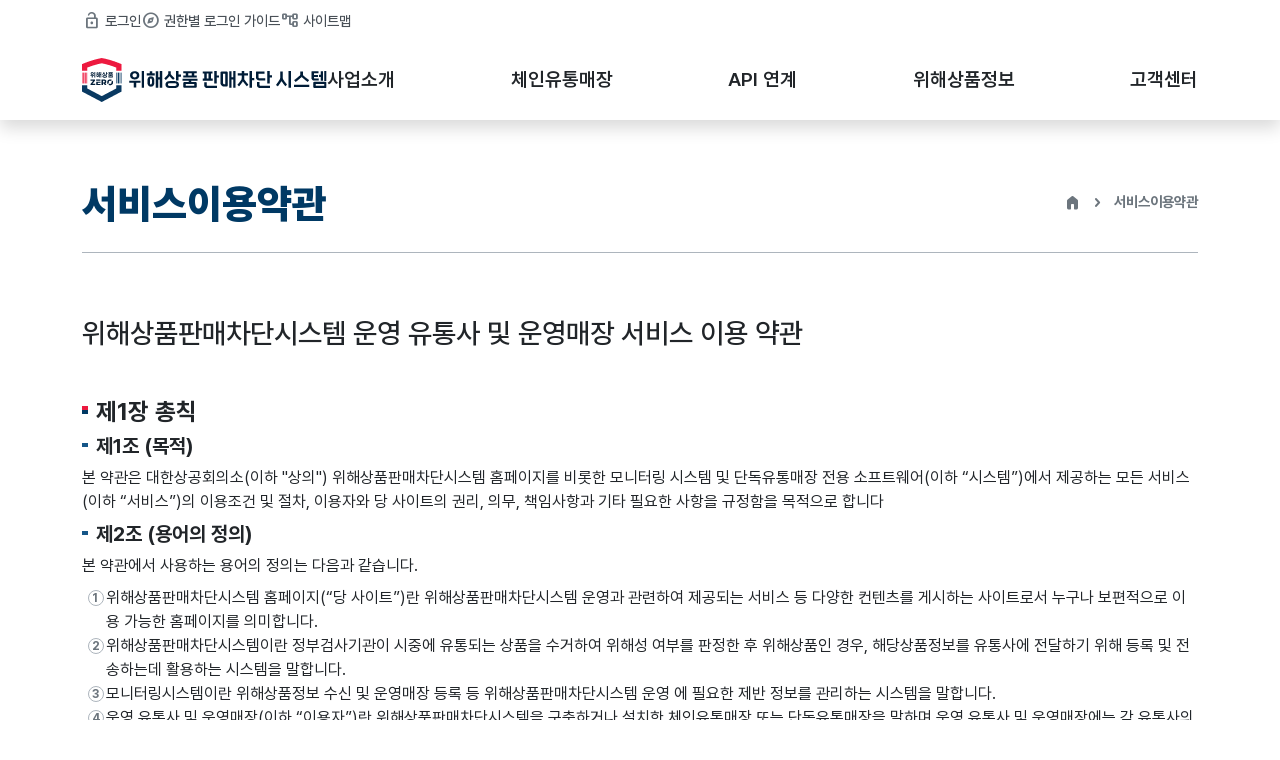

--- FILE ---
content_type: text/html;charset=utf-8
request_url: http://upss.gs1kr.org/home/page/serviceAgree.gs1;jsessionid=2FA8B847CD400FF4D94EC86AFCFD3FC7
body_size: 41721
content:
<!doctype html>
<html lang="ko">
<head>
    <meta charset="UTF-8">
    <meta name="viewport" content="width=device-width, initial-scale=1.0">

    <link rel="apple-touch-icon" sizes="57x57" href="../resources/img/icon/apple-icon-57x57.png">
	<link rel="apple-touch-icon" sizes="60x60" href="../resources/img/icon/apple-icon-60x60.png">
	<link rel="apple-touch-icon" sizes="72x72" href="../resources/img/icon/apple-icon-72x72.png">
	<link rel="apple-touch-icon" sizes="76x76" href="../resources/img/icon/apple-icon-76x76.png">
	<link rel="apple-touch-icon" sizes="114x114" href="../resources/img/icon/apple-icon-114x114.png">
	<link rel="apple-touch-icon" sizes="120x120" href="../resources/img/icon/apple-icon-120x120.png">
	<link rel="apple-touch-icon" sizes="144x144" href="../resources/img/icon/apple-icon-144x144.png">
	<link rel="apple-touch-icon" sizes="152x152" href="../resources/img/icon/apple-icon-152x152.png">
	<link rel="apple-touch-icon" sizes="180x180" href="../resources/img/icon/apple-icon-180x180.png">
	<link rel="icon" type="image/png" sizes="192x192"  href="/android-icon-192x192.png">
	<link rel="icon" type="image/png" sizes="32x32" href="../resources/img/icon/favicon-32x32.png">
	<link rel="icon" type="image/png" sizes="96x96" href="../resources/img/icon/favicon-96x96.png">
	<link rel="icon" type="image/png" sizes="16x16" href="../resources/img/icon/favicon-16x16.png">
	<link rel="manifest" href="../resources/img/icon/manifest.json">
	<meta name="msapplication-TileColor" content="#ffffff">
	<meta name="msapplication-TileImage" content="../resources/img/icon/ms-icon-144x144.png">
	<meta name="theme-color" content="#ffffff">

    <link rel="preconnect" href="https://fonts.googleapis.com">
    <link rel="preconnect" href="https://fonts.gstatic.com" crossorigin>
    <link rel="stylesheet" href="https://fonts.googleapis.com/css2?family=Material+Symbols+Rounded:opsz,wght,FILL,GRAD@20..48,100..700,0..1,-50..200" />
    <link rel="stylesheet" href="../resources/font/Pretendard-1.3.9/pretendard.css">
    <link rel="stylesheet" href="../resources/css/upss-bs.css">
    <link rel="stylesheet" href="../resources/css/upss-style.css">
    <link rel="stylesheet" href="../resources/css/slick.css">

    <script type="text/javascript" src="../resources/js/jquery-3.5.1.min.js"></script>
    <script type="text/javascript" src="../resources/js/upss-style.js"></script>
    <script type="text/javascript" src="../resources/js/slick.js"></script>
    <script type="text/javascript" src="../resources/js/common/commonFunction.js"></script>
	<script type="text/javascript" src="../resources/js/common/commonFile.js"></script>
	<script type="text/javascript" src="../resources/js/common/common.js"></script>

    <title>KCCI | 위해상품 판매차단 시스템</title>
</head><body class="sub">
	<header class="sitehead pc-sitehead">
        <div class="sitehead-links-wrap">
            <div class="container">
                <div class="sitehead-links">
                    <a href="javascript:void(0);" class="layer-popup-open" data-target="loginPop">
                        <span class="material-symbols-rounded">lock_open</span>
                        <b>로그인</b>
                    </a>
                    <a href="javascript:void(0);" class="layer-popup-open" data-target="loginGuidePop">
                        <span class="material-symbols-rounded">explore</span>
                        <b>권한별 로그인 가이드</b>
                    </a>
                    <a href="../page/siteMap.gs1">
                        <span class="material-symbols-rounded">account_tree</span>
                        <b>사이트맵</b>
                    </a>
                </div>
            </div>
        </div>
        <div class="sitehead-menu-wrap">
            <div class="container">
                <div class="sitehead-menu">
                    <h1>
                        <a href="../">
                            <span>위해상품판매차단시스템</span>
                            <img src="../resources/img/logo-color.svg" alt="" class="logo-color">
                            <img src="../resources/img/logo-white.svg" alt="" class="logo-white">
                        </a>
                    </h1>
                    <ul class="gnb">
                        <li>
                            <a href="#">사업소개</a>
                            <ul class="lnb">
                                <li><a href="../info/bizInfo.gs1">사업개요</a></li>
                                <li><a href="../info/hist.gs1">사업연혁</a></li>
                                <li><a href="../info/inst.gs1">정부검사기관</a></li>
                                <li><a href="../info/logoMark.gs1">인증마크</a></li>
                            </ul>
                        </li>
                        <li>
                            <a href="#">체인유통매장</a>
                            <ul class="lnb">
                                <li><a href="../comp/sysInfo.gs1">소개 및 사업참여</a></li>
                                <li><a href="../comp/compStatus.gs1">운영유통사 현황</a></li>
                            </ul>
                        </li>
                        <li class="no-lnb">
                            <a href="../api/apiInfo.gs1">API 연계</a>
                        </li>
                        <li>
                            <a href="#">위해상품정보</a>
                            <ul class="lnb">
                                <li><a href="../harzd/harzdSearch.gs1">위해상품 검색</a></li>
                                <li><a href="../data/boardSearch004.gs1">위해상품 공지</a></li>
                            </ul>
                        </li>
                        <li>
                            <a href="#">고객센터</a>
                            <ul class="lnb">
                                <li><a href="../service/noticeSearch.gs1">공지사항</a></li>
                                <li><a href="../service/faqSearch.gs1">FAQ</a></li>
                                <li><a href="../service/relationSite.gs1">관련사이트</a></li>
                                <li><a href="../service/locationInfo.gs1">오시는 길</a></li>
                            </ul>
                        </li>
                    </ul>
                </div>
            </div>
        </div>
    </header>
    <header class="sitehead mobile-sitehead">
        <div class="sitehead-menu-wrap">
            <div class="container">
                <div class="sitehead-menu">
                    <h1>
                        <a href="../">
                            <span>위해상품판매차단시스템</span>
                            <img src="../resources/img/logo-color.svg" alt="" class="logo-color">
                            <img src="../resources/img/logo-white.svg" alt="" class="logo-white">
                        </a>
                    </h1>
                    <button class="slidemenu-call">
                        <span class="material-symbols-rounded">menu</span>
                    </button>
                    <button class="slidemenu-close">
                        <span class="material-symbols-rounded">close</span>
                    </button>
                </div>
            </div>
        </div>
        <div class="slidemenu-wrap">
            <div class="container">
                <div class="slidemenu-list">
                    <div class="login-btn-wrap">
                        <a href="javascript:void(0);" class="layer-popup-open login" data-target="loginPop">
                            <span class="material-symbols-rounded">lock_open</span>
                            <b>로그인</b>
                        </a>
                        <a href="javascript:void(0);" class="layer-popup-open login-guide" data-target="loginGuidePop">
                            <span class="material-symbols-rounded">explore</span>
                            <b>권한별 로그인 가이드</b>
                        </a>
                    </div>
                    <ul class="gnb">
                        <li>
                            <a href="#">사업소개</a>
                            <ul class="lnb">
                                <li><a href="../info/bizInfo.gs1">사업개요</a></li>
                                <li><a href="../info/hist.gs1">사업연혁</a></li>
                                <li><a href="../info/inst.gs1">정부검사기관</a></li>
                                <li><a href="../info/logoMark.gs1">인증마크</a></li>
                            </ul>
                        </li>
                        <li>
                            <a href="#">체인유통매장</a>
                            <ul class="lnb">
                                <li><a href="../comp/sysInfo.gs1">소개 및 사업참여</a></li>
                                <li><a href="../comp/compStatus.gs1">운영유통사 현황</a></li>
                            </ul>
                        </li>
                        <li class="no-lnb">
                            <a href="../api/apiInfo.gs1">API 연계</a>
                        </li>
                        <li>
                            <a href="#">위해상품정보</a>
                            <ul class="lnb">
                                <li><a href="../harzd/harzdSearch.gs1">위해상품 검색</a></li>
                                <li><a href="../data/boardSearch004.gs1">위해상품 공지</a></li>
                            </ul>
                        </li>
                        <li>
                            <a href="#">고객센터</a>
                            <ul class="lnb">
                                <li><a href="../service/noticeSearch.gs1">공지사항</a></li>
                                <li><a href="../service/faqSearch.gs1">FAQ</a></li>
                                <li><a href="../service/relationSite.gs1">관련사이트</a></li>
                                <li><a href="../service/locationInfo.gs1">오시는 길</a></li>
                            </ul>
                        </li>
                    </ul>
                </div>
            </div>
        </div>
    </header><section class="sub-header">
        <div class="container">
            <div class="sub-header-wrap">
                <div class="title">
                    <h1>서비스이용약관</h1>
                </div>
                <div class="breadcrumb">
                    <ul>
                        <li><span class="material-symbols-rounded">home</span></li>
                        <li>서비스이용약관</li>
                    </ul>
                </div>
            </div>
        </div>
    </section>
    <section class="sub-body">
        <div class="container">
            <div class="sub-content-wrap">
                <h3 class="mb-5">위해상품판매차단시스템 운영 유통사 및 운영매장 서비스 이용 약관</h3>
                <div class="privacy-wrap fade-event">
                    <h4>제1장 총칙</h4>
                    <h5>제1조 (목적)</h5>
                    <p>본 약관은 대한상공회의소(이하 "상의") 위해상품판매차단시스템 홈페이지를 비롯한 모니터링 시스템 및 단독유통매장 전용 소프트웨어(이하 “시스템”)에서 제공하는 모든 서비스(이하 “서비스”)의 이용조건 및 절차, 이용자와 당 사이트의 권리, 의무, 책임사항과 기타 필요한 사항을 규정함을 목적으로 합니다</p>
                    <h5>제2조 (용어의 정의) </h5>
                    <p>본 약관에서 사용하는 용어의 정의는 다음과 같습니다.</p>
                    <ol class="type01">
                        <li>위해상품판매차단시스템 홈페이지(“당 사이트”)란 위해상품판매차단시스템 운영과 관련하여  제공되는 서비스 등 다양한 컨텐츠를 게시하는 사이트로서 누구나 보편적으로 이용 가능한 홈페이지를 의미합니다.</li>
                        <li>위해상품판매차단시스템이란 정부검사기관이 시중에 유통되는 상품을 수거하여 위해성 여부를 판정한 후 위해상품인 경우, 해당상품정보를 유통사에 전달하기 위해 등록 및 전송하는데 활용하는 시스템을 말합니다.</li>
                        <li>모니터링시스템이란 위해상품정보 수신 및 운영매장 등록 등 위해상품판매차단시스템 운영 에 필요한 제반 정보를 관리하는 시스템을 말합니다.</li>
                        <li>운영 유통사 및 운영매장(이하 “이용자”)란 위해상품판매차단시스템을 구축하거나 설치한 체인유통매장 또는 단독유통매장을 말하며 운영 유통사 및 운영매장에는 각 유통사의 담당자가 포함됩니다. 다만 서비스 이용 약관에 동의한 후 위해상품판매차단 모니터링시스템에 시스템 이용에 필요한 개인정보(휴대폰번호, 이메일)를 등록한 자를 말합니다.</li>
                        <li>아이디(이하 “ID”)란 회원 식별과 서비스 이용을 위하여 회원이 선정하고 제공한 문자 또는 숫자의 조합을 말합니다.</li>
                        <li>비밀번호란 회원이 부여받은 ID와 일치된 회원임을 확인하고, 회원의 개인정보를 보호하기 위하여 회원이 정한 문자와 숫자의 조합을 말합니다.</li>
                        <li>본 약관에서 정의하지 않은 용어는 관계법령, 각 서비스별 약관 및 이용규칙에서 정하는 바에 의합니다.</li>
                    </ol>
                    <h5>제3조 (약관의 효력 및 개정)</h5>
                    <ol class="type01">
                        <li>본 약관은 위해상품판매차단시스템 홈페이지에 공지함으로써 효력이 발생합니다.</li>
                        <li>상의는 약관의 규정에 관한 법률 등 관련법을 위배하지 않는 범위 내에서 이 약관을 개정할 수 있습니다.</li>
                        <li>상의는 약관을 개정할 경우에는 홈페이지에 공지하는 방법으로 약관개정에 대한 통보를 갈음할 수 있습니다.</li>
                        <li>상의는 본 약관을 개정할 경우에는 그 개정약관은 개정된 내용이 관계 법령에 위배되지 않는 한 개정 이전에 등록한 이용자에게도 적용됩니다.</li>
                    </ol>
                    <h5>제4조 (약관의 적용범위)</h5>
                    <p>본 약관은 상의가 제공하는 서비스 이용에 관하여 적용합니다. 본 약관에 명시되지 아니한 사항에 대해서는 관계법령 및 개별서비스에 관한 이용안내를 적용할 수 있습니다.</p>
                </div>
                <div class="privacy-wrap fade-event">
                    <h4>제2장 서비스 이용 계약</h4>
                    <h5>제5조 (서비스 이용자 등록) </h5>
                    <ul class="type01">
                        <li>
                            상의는 다음 각 호에 해당하는 신청에 대하여는 이용자 승인을 하지 않거나 사후에 회원탈퇴를 시킬 수 있습니다.
                            <ol class="type02">
                                <li>타인의 명의를 이용하여 신청한 경우</li>
                                <li>허위의 정보를 기재하거나 상의가 요구하는 내용을 기재하지 않은 경우</li>
                                <li>사회의 안녕과 질서, 미풍양속을 저해할 목적으로 신청한 경우</li>
                                <li>부정한 용도 또는 영리를 추구할 목적으로 본 서비스를 이용하고자 하는 경우</li>
                                <li>약관 또는 상의의 제반 규정을 위반하여 신청하는 경우 </li>
                            </ol>
                        </li>
                        <li>이용자 등록은 상의의 승인이 가입신청자에게 도달한 시점으로 합니다. </li>
                        <li>이용자에 대해 상의정책에 따라 유형별(체인유통매장, 단독유통매장)로 구분하여 서비스 메뉴 등을 세분화하여 이용에 차등을 둘 수 있습니다.</li>
                    </ul>
                    <h5>제6조 (이용자의 회사정보 변경)</h5>
                        <ol class="type01">
                            <li>이용자는 회사정보 관리화면을 통하여 언제든지 회원정보를 열람하고 수정할 수 있습니다. 다만, 서비스 관리를 위해 필요한 사업자등록번호, ID 등은 수정이 불가능합니다.</li>
                            <li>이용자는 회사정보가 변경되었을 경우에는 온라인으로 수정하거나 전자우편, 기타 방법으로 상의에 그 변경사항을 알려야 합니다.</li>
                            <li>제2항의 변경사항을 상의에 알리지 않아 발생한 불이익에 대하여 상의는 책임지지 않습니다.</li>
                        </ol>
                    <h5>제7조 (이용자 대한 통지)</h5>
                        <ol class="type01">
                            <li>상의는 이용자에 대한 통지를 하는 경우 본 약관에 별도 규정이 없는 한 서비스 내 전자우편주소 등으로 할 수 있습니다.</li>
                            <li>상의는 이용자에 대한 통지를 하는 경우 당 사이트의 공지사항에 게시함으로써 제1항의 통지에 갈음할 수 있습니다.</li>
                        </ol>
                    <h5>제8조 (이용자 탈퇴 및 자격 상실) </h5>
                    <ol class="type01">
                        <li>이용자는 언제든지 회원에서 탈퇴할 것임을 상의에 요청할 수 있으며, 상의는 요청을 받는 즉시 해당 업체의 탈퇴를 위한 절차를 밟습니다.</li>
                        <li>
                            상의는 이용자가 다음 각 호에 해당하는 경우에는 그 자격을 적절한 방법으로 제한, 정지 또는 상실시킬 수 있습니다.
                            <ol class="type02">
                                <li>등록시 허위의 내용을 등록한 경우</li>
                                <li>다른 이용자의 서비스 이용을 방해하거나 그 정보를 도용하는 등 전자거래질서를 위협 하는 경우</li>
                                <li>정보 및 서비스 내용을 상의의 사전 승낙 없이 회원의 이용 이외의 목적으로 복제, 무단전재·배포 및 제3자에게 제공 행위를 하는 경우</li>
                                <li>법령과 본 약관이 금지하는 행위 또는 공서양속에 반하는 행위를 하는 경우</li>
                            </ol>
                        </li>
                        <li>상의는 이용자의 자격을 상실시키기로 결정한 경우 상의의 직권으로 해당업체의 등록을 말소합니다. 이 경우 상의는 등록 말소 사전에 해당 업체에게 이를 통지합니다. </li>
                    </ol>
                </div>
                <div class="privacy-wrap fade-event">
                    <h4>제3장 서비스 제공 및 이용</h4>
                    <h5>제9조 (서비스의 제공 및 변경)</h5>
                    <ol class="type01">
                        <li>
                            상의가 당 사이트 및 시스템를 통해 제공하는 서비스는 아래와 같습니다. 다만, 이용자의 유형에 따라 서비스 이용이 제한될 수 있습니다.
                            <ol class="type02">
                                <li>위해상품정보 전송 및 제공</li>
                                <li>위해상품판매차단 모니터링시스템 이용자별 계정부여 및 관리 기능</li>
                                <li>위해상품정보 이메일 또는 SMS 긴급 통보 등 </li>
                            </ol>
                        </li>
                        <li>상의는 서비스 이용 중 필요가 있다고 인정되는 다양한 정보를 전자우편이나 서신우편 등의 방법으로 이용자에게 제공할 수 있습니다.</li>
                        <li>상의는 필요한 경우 제1항에 정한 서비스 중 일부 또는 전부를 제공하지 않거나 이를 변경하여 제공할 수 있습니다.</li>
                        <li>상의는 서비스 변경시 그 변경될 서비스의 내용 및 제공일을 당 사이트에 게시하여야 합니다.</li>
                    </ol>
                    <h5>제10조 (서비스의 중지)</h5>
                    <p>상의는 국가비상사태, 정전, 서비스 설비의 장애 또는 서비스 이용의 폭주 등으로 정상적인 서비스 제공이 불가능할 경우 서비스의 전부 또는 일부를 제한하거나 중지할 수 있습니다.</p>
                </div>
                <div class="privacy-wrap fade-event">
                    <h4>제4장 의무 및 책임</h4>
                    <h5>제11조 (상의의 의무)</h5>
                    <ol class="type01">
                        <li>상의는 법령과 본 약관이 금지하거나 미풍양속에 반하는 행위를 하지 않으며, 안정적인 서비스를 지속적으로 제공하기 위해 노력할 의무가 있습니다. </li>
                        <li>상의는 이용자가 안전하게 서비스를 이용할 수 있도록 이용자의 개별정보 보호를 위한 보안시스템을 갖추어야 합니다.</li>
                    </ol>
                    <h5>제12조 (이용자 ID 및 비밀번호의 관리에 대한 의무)</h5>
                    <ol class="type01">
                        <li>ID와 비밀번호에 관한 관리책임은 해당업체에게 있으며 이를 제3자가 이용하도록 하여서는 안됩니다. </li>
                        <li>ID 또는 비밀번호가 도용되거나 제3자가 사용하고 있음을 인지한 경우에는 이를 즉시 상의에 통지하고 상의의 안내에 따라야 합니다. </li>
                        <li>제1항 및 제2항을 위반하여 발생한 손해나 불이익에 대해서는 이용자가 책임을 져야 하며 상의는 책임을 부담하지 않습니다.</li>
                    </ol>
                    <h5>제13조 (이용자의 의무)</h5>
                    <ol class="type01">
                        <li>이용자는 서비스를 통해 얻은 정보를 상의의 사전승낙 없이 무단 복제하거나 제3자에게 제공하여서는 안되며, 어떠한 영리행위도 할 수 없습니다. </li>
                        <li>이용자는 관계법령, 본 약관의 규정, 이용안내 및 서비스 상에서 공지한 주의사항, 상의가 통지하는 사항을 준수하여야 하며, 기타 상의의 업무에 방해되는 행위를 하여서는 안됩니다. </li>
                        <li>
                            이용자는 서비스 이용과 관련하여 다음 각 호의 행위를 하여서는 안됩니다.
                            <ol class="type02">
                                <li>신청 또는 변경시 허위내용의 등록</li>
                                <li>다른 회원의 ID와 비밀번호를 도용하여 부정 사용하는 행위</li>
                                <li>상의의 동의 없이 영리를 목적으로 서비스를 사용하는 행위</li>
                                <li>범죄행위를 목적으로 하거나 기타 범죄행위에 관련된 행위 </li>
                                <li>선량한 풍속, 기타 사회질서를 해하는 행위 </li>
                                <li>타인의 지적재산권 등의 권리를 침해하는 행위 </li>
                                <li>서비스의 안전적인 운영에 지장을 주거나 줄 우려가 있는 일체의 행위 </li>
                                <li>당 사이트에 게시된 정보의 변경</li>
                            </ol>
                        </li>
                    </ol>
                </div>
                <div class="privacy-wrap fade-event">
                    <h4>제5장 정보보호 및 게시물 관리</h4>
                    <h5>제14조 (정보 보호 및 활용)</h5>
                    <ol class="type01">
                        <li>상의는 관련법령이 정하는 바에 따라서 이용자의 개인정보를 보호하기 위하여 노력합니다. </li>
                        <li>개인정보의 보호 및 사용에 대해서는 관련법 및 상의의 개인정보취급방침이 적용됩니다. </li>
                        <li>상의는 당 사이트 및 시스템에 등록된 정보는 정보통신망 이용촉진 및 정보보호 등에 관한 법률 등 관계법령에 위반하지 않는 범위 내에서 상의의 고유목적사업을 위해 활용합니다.</li>
                    </ol>
                    <h5>제15조 (정보 제공 및 홍보물 게재) </h5>
                    <ol class="type01">
                        <li>상의는 서비스를 운영함에 있어서 각종 정보를 홈페이지에 게재하는 방법, 전자우편이나   서신우편 발송 등으로 상의 회원에게 제공할 수 있습니다.</li>
                        <li>상의는 서비스에 적절하다고 판단되거나 공익성이 있는 홍보물을 게재할 수 있습니다.</li>
                    </ol>
                    <h5>제16조 (게시물의 관리, 운영) </h5>
                    <ol class="type01">
                        <li>
                            상의는 서비스 운영 중에 게시된 내용을 사전 통지 없이 편집, 이동할 수 있는 권리를 보유하며, 다음의 경우 사전 통지 없이 삭제할 수 있습니다.
                            <ol class="type02">
                                <li>본 서비스 약관에 위배되거나 상용 또는 불법, 음란, 저속하다고 판단되는 게시물을 게시한 경우</li>
                                <li>다른 이용자 또는 제3자를 비방하거나 중상 모략으로 명예를 손상시키는 내용인 경우</li>
                                <li>공공질서 및 미풍양속에 위반되는 내용인 경우</li>
                                <li>범죄적 행위에 결부된다고 인정되는 내용일 경우</li>
                                <li>제3자의 저작권 등 기타 권리를 침해하는 내용인 경우</li>
                                <li>기타 관계 법령에 위배되는 경우 </li>
                            </ol>
                        </li>
                        <li>이용자의 게시물이 타인의 저작권을 침해함으로써 발생하는 민, 형사상의 책임은 전적으로 이용자가 부담하여야 합니다.</li>
                    </ol>
                </div>
                <div class="privacy-wrap fade-event">
                    <h4>제6장 기타</h4>
                    <h5>제17조 (소유권)</h5>
                    <ol class="type01">
                        <li>당 사이트 및 시스템을 통해 제공하는 서비스, 그에 필요한 소프트웨어, 이미지, 마크, 로고, 디자인, 서비스 명칭, 정보 및 상표 등과 관련된 지적재산권 및 기타 권리는 상의에 소유권이 있습니다.</li>
                        <li>이용자는 당 사이트 및 시스템에서 명시적으로 승인한 경우를 제외하고는 상의의 사전승인 없이 복제, 전송, 출판, 배포할 수 없으며, 제3자로 하여금 이와 같은 행위를 하도록 허락할 수 없습니다.</li>
                    </ol>
                    <h5>제18조 (양도금지) </h5>
                    <p>이용자는 서비스의 이용권한, 기타 이용계약상 지위를 상의의 승인 없이 타인에게 양도, 증여할 수 없으며, 이를 담보로 제공할 수 없습니다.</p>
                    <h5>제19조 (손해배상) </h5>
                    <p>상의는 당 사이트 및 시스템을 통해 무료로 제공하는 서비스와 관련하여 이용자에게 어떠한 손해가 발생하더라도 당 사이트가 고의로 행한 범죄행위를 제외하고는 이에 대하여 책임을 부담하지 아니합니다.</p>
                    <h5>제20조 (면책조항) </h5>
                    <ol class="type01">
                        <li>상의는 천재지변 또는 이에 준하는 불가항력으로 인하여 서비스를 제공할 수 없는 경우에는 서비스 제공에 대한 책임이 면제됩니다.</li>
                        <li>상의는 이용자의 귀책사유로 인한 서비스 이용의 장애에 대하여 책임을 지지 않습니다.</li>
                        <li>상의는 이용자가 서비스를 이용하여 얻은 정보 등으로 인해 발생한 손익에 대하여 책임을 지지 않습니다.</li>
                    </ol>
                    <h5>제21조 (분쟁의 해결)</h5>
                    <ol class="type01">
                        <li>상의와 이용자는 서비스와 관련하여 발생한 분쟁을 원만하게 해결하기 위하여 필요한 모든 노력을 하여야 합니다.</li>
                        <li>모든 노력에도 불구하고 본 서비스 이용으로부터 발생하거나 그와 관련된 분쟁이 발생하는 경우 상의의 소재지 관할하는 법원을 관할법원으로 합니다.</li>
                    </ol>
                    <h5>제22조 (법률의 적용) </h5>
                    <p>서비스 이용에 관한 분쟁으로 발생되는 모든 법적인 문제는 대한민국의 관계법령의 적용을 받습니다.</p>
                </div>
                <div class="privacy-wrap fade-event">
                    <h4>부 칙</h4>
                    <ol class="type01">
                        <li>본 약관은 2018년 9월 1일부터 시행합니다.</li>
                        <li>본 약관에 대한 저작권은 「대한상공회의소」에 귀속하며 무단 복제, 배포, 전송, 기타 저작권 침해행위를 엄금합니다.</li>
                    </ol>
                </div>
            </div><!--//sub-content-wrap-->
        </div>
    </section><footer>
        <div class="container">
            <div class="footer-wrap">
                <div class="address">
                    <img src="../resources/img/logo-footer.png" alt="">
                    <p>서울특별시 중구 세종대로 39 상공회의소회관 17층 대한상공회의소 유통물류진흥원</p>
                    <p>Tel : 02-6050-1481 / email : chani@korcham.net</p>
                    <small>Copyright ⓒ 2021 KCCI. GS1 KOREA, All rights reserved.</small>
                </div>
                <div class="links">
                    <a href="../page/privacy.gs1"><b>개인정보처리방침</b></a>
                    <a href="../page/serviceAgree.gs1">서비스이용약관</a>
                    <a href="../page/unauthEmail.gs1">이메일무단수집거부</a>
                    <!-- <a href="mailto:webmaster@korcham.net" target="_blank">Contact Us</a> -->
                    <a href="mailto:chani@korcham.net" target="_blank">Contact Us</a>
                    <a href="../service/locationInfo.gs1">오시는 길</a>
                </div>
            </div>
        </div>
    </footer><form id="loginForm" method="post" action="" target="_blank">
	    <div class="layer-popup-wrap" id="loginPop">
	        <div class="layer-popup">
	            <div class="login-popup-wrap">
	                <div class="login-popup-header">
	                    <img src="../resources/img/logo-color.svg" alt="">
	                    <h4>이용을 위해 로그인이 필요합니다</h4>
	                </div>
	                <div class="login-popup-form">
	                    <div class="login-usertype">
	                        <div class="form-check form-check-inline">
	                            <input class="form-check-input" id="userTypeComp" type="radio" name="userType" value="comp" checked="checked">
	                            <label class="form-check-label" for="userTypeComp">유통사</label>
	                        </div>
	                        <div class="form-check form-check-inline">
	                            <input class="form-check-input" id="userTypeInst" type="radio" name="userType" value="inst">
	                            <label class="form-check-label" for="userTypeInst">정부 검사기관</label>
	                        </div>
	                    </div>
	                    <div class="login-input">
	                        <input class="form-control form-control-lg" type="text" title="아이디" name="loginId" id="loginId" placeholder="ID" autocomplete="false">
	                        <input class="form-control form-control-lg" type="password" title="비밀번호" name="loginPw" id="loginPw" placeholder="password" autocomplete="false">
	                    </div>
	                    <div class="login-links">
	                        <a href="javascript:void(0);" class="layer-popup-open" data-target="searchID">아이디찾기</a>
                        	<a href="javascript:void(0);" class="layer-popup-open" data-target="searchPW">비밀번호찾기</a>
	                    </div>
	                    <div class="login-buttons">
	                        <button type="button" class="btn btn-tertiary" id="loginBtn">로그인</button>
	                        <button type="button" class="btn btn-gray-light layer-popup-close" id="loginColoseBtn">닫기</button>
	                    </div>
	                </div>
	            </div>
	        </div>
	    </div>
    </form>

    <form id="searchIdForm" method="post">
	    <div class="layer-popup-wrap" id="searchID">
	        <div class="layer-popup">
	            <div class="layer-popup-header">
	                <h4>아이디찾기</h4>
	                <div class="layer-popup-close">
	                    <span class="material-symbols-rounded">close</span>
	                </div>
	            </div>
	            <div class="layer-popup-body">
	                <div class="search-account-popup">
	                    <div class="info">
	                        아래에 제시된 업체정보를 정확히 기입하시고, 찾기 버튼을 클릭하세요.
	                    </div>
	                    <div class="api-input-wrap">
	                        <div class="api-input-row">
	                            <label for="numBusiness1">사업자등록번호</label>
	                            <input type="text" id="numBusiness1" name="numBusiness1" class="form-control" value="" maxlength="3" autocomplete="false">
	                            <span>-</span>
	                            <input type="text" id="numBusiness2" name="numBusiness2" class="form-control" value="" maxlength="2" autocomplete="false">
	                            <span>-</span>
	                            <input type="text" id="numBusiness3" name="numBusiness3" class="form-control" value="" maxlength="5" autocomplete="false">
	                        </div>
	                        <div class="api-input-row">
	                            <label for="nmUser">업체명</label>
	                            <input type="text" id="nmUser" name="nmUser" class="form-control" autocomplete="false" value="">
	                        </div>
	                        <div class="api-input-row">
	                            <label for="email">담당자 E-Mail</label>
	                            <input type="text" id="email" name="email" class="form-control" autocomplete="false" value="">
	                        </div>
	                        <div class="api-submit-wrap">
	                            <button type="button" class="btn btn-primary api-submit" id="findIdBtn">
	                                찾기
	                            </button>
	                        </div>
	                        <div class="search-id-result">
	                            <span>아이디 :</span>
	                            <b></b>
	                        </div>
	                    </div>
	                </div>
	            </div>
	        </div>
	    </div>
    </form>

	<form id="searchPWForm" method="post">
	    <div class="layer-popup-wrap" id="searchPW">
	        <div class="layer-popup">
	            <div class="layer-popup-header">
	                <h4>비밀번호 찾기</h4>
	                <div class="layer-popup-close">
	                    <span class="material-symbols-rounded">close</span>
	                </div>
	            </div>
	            <div class="layer-popup-body">
	                <div class="search-account-popup">
	                    <div class="info">
	                        아래에 제시된 업체정보를 정확하게 작성하신 후 임시비밀번호 발급 버튼을 클릭하세요.
	                    </div>
	                    <div class="api-input-wrap">
	                        <div class="api-input-row">
	                            <label for="idUser">아이디</label>
	                            <input type="text" id="idUser" name="idUser" class="form-control" value="">
	                        </div>
	                        <div class="api-input-row">
	                            <label for="numBusiness1">사업자등록번호</label>
	                            <input type="text" id="numBusiness1" name="numBusiness1" class="form-control" value="" maxlength="3" autocomplete="false">
	                            <span>-</span>
	                            <input type="text" id="numBusiness2" name="numBusiness2" class="form-control" value="" maxlength="2" autocomplete="false">
	                            <span>-</span>
	                            <input type="text" id="numBusiness3" name="numBusiness3" class="form-control" value="" maxlength="5" autocomplete="false">
	                        </div>
	                        <div class="api-input-row">
	                            <label for="nmUser">업체명</label>
	                            <input type="text" id="nmUser" name="nmUser" class="form-control" autocomplete="false" value="">
	                        </div>
	                        <div class="api-input-row">
	                            <label for="email">등록 메일</label>
	                            <input type="text" id="email" name="email" class="form-control" autocomplete="false" value="">
	                        </div>
	                        <p class="text-center">
	                            <small>※ 시스템에 등록된 담당자명단의 이메일과 동일한 경우에만 임시비밀번호가 발급됩니다.</small>
	                        </p>
	                        <div class="api-submit-wrap">
	                            <button type="button" class="btn btn-primary api-submit" id="findPwBtn">
	                                임시비밀번호 발급
	                            </button>
	                        </div>
	                    </div>
	                </div>
	            </div>
	        </div>
	    </div>
    </form>

    <div class="layer-popup-wrap" id="loginGuidePop">
        <div class="layer-popup">
            <div class="layer-popup-header">
                <h4>권한별 로그인 가이드</h4>
                <div class="layer-popup-close">
                    <span class="material-symbols-rounded">close</span>
                </div>
            </div>
            <div class="layer-popup-body">
                <div class="popup-content">
                    <div class="content-box">
                        <h4>유통사</h4>
                        <p>
                            유통사 계정은 현재 위해상품 판매차단 운영매장에 등록 및 시스템을 운영하고 있는 유통사의 담당자 계정입니다.
                        </p>
                    </div>
                    <div class="content-box">
                        <h4>정부 검사기관</h4>
                        <p>
                            국가기술표준원, 식품의약품안전처, 환경부의 위해상품통보 담당자 계정입니다. 국가기술표준원을 제외한 식품의약품안전처와 기후에너지환경부는 검사 상품군 담당부서별 계정이 개별적으로 부여되어 있사오니 참고하시기 바랍니다.
                        </p>
                    </div>
                </div>
            </div>
        </div>
    </div></body>
</html>

--- FILE ---
content_type: application/javascript
request_url: http://upss.gs1kr.org/home/resources/js/common/common.js
body_size: 6748
content:
$(function() {
	$("#loginBtn").click(function() {
		if($.trim($("#loginId").val()) == ""){
			alert('아이디를 입력하세요.');
			$("#loginId").focus();

		} else if($.trim($("#loginPw").val()) == ""){
			alert('비밀번호를 입력하세요.');
			$("#loginPw").focus();

		} else {
			let url = "/"+$(':input[name="userType"]:checked').val()+"/cmmn/login";
			$("#loginForm").attr("action", url).submit();

			$("#loginId, #loginPw").val("");
			$("#loginColoseBtn").trigger("click");
		}
	});

	$("#loginId, #loginPw").keyup(function(e) {
		if (e.keyCode == 13) {
			$("#loginBtn").trigger("click");
		}
	});

	$('[data-target="loginPop"]').on('click', function() {
		var obj = $("#loginPop");
		obj.find('input:not([type="radio"])').val("");
		obj.find("#userTypeComp").prop("checked","checked");
	});

	document.querySelector('[data-target="searchID"]').addEventListener('click', function(e) {
	    if (document.querySelector('#userTypeInst').checked) {
	        e.stopImmediatePropagation(); // 같은 요소 이벤트 차단
	        e.stopPropagation();          // bubble 차단
	        e.preventDefault();           // 기본 동작 차단
	        alert('정부 검사기관 아이디 비밀번호 문의는 02)6050-1484로 연락주세요.');
	        return false;
	    }

        var obj = document.querySelector("#searchID");
        obj.querySelectorAll("input").forEach(input => input.value = "");
        document.querySelectorAll('.search-id-result').forEach(el => el.style.display = 'none');
        document.querySelectorAll('.search-id-result span').forEach(el => el.style.display = 'none');
        document.querySelectorAll('.search-id-result b').forEach(el => el.textContent = "");

	}, true);

	$("#findIdBtn").click(function() {
		var obj = $("#searchID");
		if($.trim(obj.find("#numBusiness1").val()) == ""){
			alert('사업자등록번호를 입력하세요.');
			obj.find("#numBusiness1").focus();
		} else if($.trim(obj.find("#numBusiness2").val()) == ""){
			alert('사업자등록번호를 입력하세요.');
			obj.find("#numBusiness2").focus();
		} else if($.trim(obj.find("#numBusiness3").val()) == ""){
			alert('사업자등록번호를 입력하세요.');
			obj.find("#numBusiness3").focus();
		} else if($.trim(obj.find("#nmUser").val()) == ""){
			alert('업체명을 입력하세요.');
			obj.find("#nmUser").focus();
		} else if($.trim(obj.find("#email").val()) == ""){
			alert('담당자 E-Mail을 입력하세요.');
			obj.find("#email").focus();
		} else {
			$.ajax({
				url : "./getSearchInfo.gs1"
				, data: {
					numBusiness : $.trim(obj.find("#numBusiness1").val())+$.trim(obj.find("#numBusiness2").val())+$.trim(obj.find("#numBusiness3").val())
					, nmUser : $.trim(obj.find("#nmUser").val())
					, email : $.trim(obj.find("#email").val())
				}
				, type: 'post'
				, dataType: 'json'
				, timeout: 100000 //10Sec
				, success:function(data) {
					if(data.exCode != undefined){
						alert(data.exMsg);
					}else{
						$('.search-id-result').show();
						if(data.id != undefined){
							$('.search-id-result span').show();
							$('.search-id-result b').text(data.id);
						}else{
							$('.search-id-result span').hide();
							$('.search-id-result b').text("일치하는 정보가 없습니다.");
						}
					}
				}
				, error: function(xhr, status, error){
					alert("처리 중, 오류가 발생하였습니다.");
				}
			});
		}
	});

	$("#searchID").find("#numBusiness1, #numBusiness2, #numBusiness3, #nmUser, #email").keyup(function(e) {
		if (e.keyCode == 13) {
			$("#findIdBtn").trigger("click");
		}
	});

	document.querySelector('[data-target="searchPW"]').addEventListener('click', function(e) {
	    if (document.querySelector('#userTypeInst').checked) {
	        e.stopImmediatePropagation(); // 같은 요소 이벤트 차단
	        e.stopPropagation();          // bubble 차단
	        e.preventDefault();           // 기본 동작 차단
	        alert('정부 검사기관 아이디 비밀번호 문의는 02)6050-1484로 연락주세요.');
	        return false;
	    }

        var obj = document.querySelector("#searchPW");
        obj.querySelectorAll("input").forEach(input => input.value = "");

	}, true);

	$("#findPwBtn").click(function(){
	    var obj = $("#searchPW");
		if($.trim(obj.find("#idUser").val()) == "" ){
			alert('아이디를 입력하세요.');
			obj.find("#idUser").focus();
		} else if($.trim(obj.find("#numBusiness1").val()) == ""){
			alert('사업자등록번호를 입력하세요.');
			obj.find("#numBusiness1").focus();
		} else if($.trim(obj.find("#numBusiness2").val()) == ""){
			alert('사업자등록번호를 입력하세요.');
			obj.find("#numBusiness2").focus();
		} else if($.trim(obj.find("#numBusiness3").val()) == ""){
			alert('사업자등록번호를 입력하세요.');
			obj.find("#numBusiness3").focus();
		} else if($.trim(obj.find("#nmUser").val()) == ""){
			alert('업체명을 입력하세요.');
			obj.find("#nmUser").focus();
		} else if($.trim(obj.find("#email").val()) == ""){
			alert('담당자 E-Mail을 입력하세요.');
			obj.find("#email").focus();
		} else {
			var paramStr = {
				numBusiness : $.trim(obj.find("#numBusiness1").val())+$.trim(obj.find("#numBusiness2").val())+$.trim(obj.find("#numBusiness3").val())
				, idUser : $.trim(obj.find("#idUser").val())
				, nmUser : $.trim(obj.find("#nmUser").val())
				, email : $.trim(obj.find("#email").val())
			}

			$.ajax({
				url : "./getSearchInfo.gs1"
				, data: paramStr
				, type: 'post'
				, dataType: 'json'
				, timeout: 100000 //10Sec
				, success : function(data){

					if(data.exCode != undefined){
						alert(data.exMsg);
					}else{
						if(data.id != undefined){
							if(confirm("입력하신 E-mail("+$("#email").val()+")로 임시비밀번호가 발급됩니다. 발급하시겠습니까?")){
								$.ajax({
									type:"POST",
									url : "./resetPw.gs1",
									dataType:"json",
									data : paramStr,
									success : function(data){
										alert("임시비밀번호 발급되었습니다.");
									}
								});
							}
						}else{
							alert("일치하는 정보가 없습니다. 확인 후 다시 요청 하세요");
						}
					}
				}
				, error: function(xhr, status, error){
					alert("처리 중, 오류가 발생하였습니다.");
				}
			});
		}
	});

	$("#searchPW").find("#numBusiness1, #numBusiness2, #numBusiness3, #nmUser, #email, #idUser").keyup(function(e) {
		if (e.keyCode == 13) {
			$("#findPwBtn").trigger("click");
		}
	});
});

--- FILE ---
content_type: image/svg+xml
request_url: http://upss.gs1kr.org/home/resources/img/logo-white.svg
body_size: 9336
content:
<?xml version="1.0" encoding="UTF-8"?>
<svg id="Layer_2" data-name="Layer 2" xmlns="http://www.w3.org/2000/svg" viewBox="0 0 311.81 55.91">
  <defs>
    <style>
      .cls-1 {
        fill: #fff;
      }
    </style>
  </defs>
  <g id="Layer_1-2" data-name="Layer 1">
    <g>
      <g>
        <polygon class="cls-1" points="43.8 34.72 43.8 38.66 25.2 48.46 6.59 38.66 6.59 34.72 0 34.72 0 42.64 25.2 55.91 50.39 42.64 50.39 34.72 43.8 34.72"/>
        <path class="cls-1" d="M50.39,7.82v8.34h-6.59v-3.93c-6.55-2.57-12.83-4.39-18.6-5.52-5.78,1.13-12.05,2.94-18.6,5.52v3.93H0V7.82c.94-.41,1.9-.82,2.86-1.21C10.4,3.55,18,1.32,25.2,0c7.2,1.32,14.79,3.55,22.33,6.61.97.39,1.92.8,2.86,1.21Z"/>
        <g>
          <rect class="cls-1" x="1.47" y="18.54" width=".98" height="13.8"/>
          <rect class="cls-1" x="0" y="18.54" width=".65" height="13.8"/>
          <rect class="cls-1" x="3.27" y="18.54" width="1.52" height="13.8"/>
          <rect class="cls-1" x="5.61" y="18.54" width=".98" height="13.8"/>
        </g>
        <g>
          <rect class="cls-1" x="45.6" y="18.54" width="1.52" height="13.8"/>
          <rect class="cls-1" x="47.94" y="18.54" width=".98" height="13.8"/>
          <rect class="cls-1" x="49.74" y="18.54" width=".65" height="13.8"/>
          <rect class="cls-1" x="43.8" y="18.54" width=".98" height="13.8"/>
        </g>
        <g>
          <polygon class="cls-1" points="16.7 28.57 16.7 27.31 10.85 27.31 10.85 28.91 14.19 28.91 10.76 33.19 10.76 34.46 16.85 34.46 16.85 32.86 13.27 32.86 16.7 28.57"/>
          <rect class="cls-1" x="18.08" y="27.31" width="5.46" height="1.56"/>
          <polygon class="cls-1" points="18.08 34.46 23.53 34.46 23.53 32.9 19.98 32.9 19.98 31.59 23.53 31.59 23.53 30.08 18.08 30.08 18.08 34.46"/>
          <path class="cls-1" d="M29.74,32.21c.42-.22.75-.52.98-.9.23-.38.35-.83.35-1.35s-.12-1.01-.37-1.41c-.25-.4-.6-.7-1.05-.92-.45-.21-.98-.32-1.6-.32h-3.11v7.16h1.92v-1.91h1.05l1.23,1.91h2.06l-1.46-2.25ZM28.82,30.73c-.2.18-.5.27-.89.27h-1.07v-2.09h1.07c.39,0,.69.09.89.27.2.18.3.44.3.78s-.1.59-.3.77Z"/>
          <path class="cls-1" d="M38.94,28.66l-1.38,1.38c.09.25.14.53.14.84,0,.4-.08.76-.24,1.07-.16.31-.38.55-.66.72-.28.17-.59.26-.93.26s-.65-.08-.93-.26c0,0,0,0,0,0l-1.28,1.28c.09.06.18.12.27.18.57.32,1.22.48,1.94.48s1.36-.16,1.94-.48c.57-.32,1.02-.76,1.35-1.33.33-.57.49-1.2.49-1.91s-.16-1.35-.49-1.91c-.06-.11-.14-.21-.21-.31Z"/>
          <path class="cls-1" d="M34.02,30.88c0-.4.08-.76.24-1.07.16-.31.38-.55.66-.72.28-.17.59-.26.93-.26s.65.09.93.26c0,0,0,0,0,0l1.28-1.28c-.09-.06-.18-.12-.27-.18-.57-.32-1.22-.48-1.94-.48s-1.36.16-1.94.48c-.57.32-1.02.76-1.35,1.33-.33.57-.49,1.2-.49,1.91s.16,1.35.49,1.91c.06.11.14.21.21.31l1.38-1.38c-.09-.25-.14-.53-.14-.84Z"/>
        </g>
        <g>
          <polygon class="cls-1" points="10.76 22.82 12.55 22.82 12.55 24.74 13.68 24.74 13.68 22.82 15.44 22.82 15.44 21.8 10.76 21.8 10.76 22.82"/>
          <path class="cls-1" d="M13.01,17.96c-1.28,0-1.96.82-1.96,1.63v.24c0,.81.68,1.63,1.96,1.63s1.93-.82,1.93-1.63v-.24c0-.81-.66-1.63-1.93-1.63ZM13.8,19.82c0,.33-.27.66-.79.66s-.81-.33-.81-.66v-.23c0-.33.27-.66.81-.66s.79.33.79.66v.23Z"/>
          <rect class="cls-1" x="15.75" y="17.9" width="1.14" height="6.9"/>
          <path class="cls-1" d="M19.94,20.03c-.93,0-1.47.61-1.47,1.69v.94c0,1.07.55,1.7,1.47,1.7s1.46-.64,1.46-1.7v-.94c0-1.08-.53-1.69-1.46-1.69ZM20.29,22.66c0,.26-.04.7-.35.7-.08,0-.34,0-.34-.7v-.94c0-.7.26-.7.34-.7.31,0,.35.44.35.7v.94Z"/>
          <polygon class="cls-1" points="20.52 17.95 19.37 17.95 19.37 18.78 18.22 18.78 18.22 19.81 21.62 19.81 21.62 18.78 20.52 18.78 20.52 17.95"/>
          <polygon class="cls-1" points="23.46 20.45 22.95 20.45 22.95 17.94 21.86 17.94 21.86 24.75 22.95 24.75 22.95 21.42 23.46 21.42 23.46 24.8 24.58 24.8 24.58 17.9 23.46 17.9 23.46 20.45"/>
          <polygon class="cls-1" points="31.62 17.9 30.47 17.9 30.47 21.84 31.62 21.84 31.62 20.32 32.54 20.32 32.54 19.31 31.62 19.31 31.62 17.9"/>
          <path class="cls-1" d="M26.38,21.65c.55-.51.98-.91,1.39-1.43l.03-.03s.04-.04.06-.06c.03.03.06.06.09.09.43.49.82.91,1.37,1.37l.05.04.7-.78-.05-.04c-.55-.47-.96-.88-1.39-1.35-.16-.16-.2-.27-.2-.54v-.97h-1.17v.97c0,.26-.04.35-.2.53-.39.46-.81.88-1.42,1.42l-.05.04.74.77.05-.04Z"/>
          <path class="cls-1" d="M29.84,21.96h-1.78c-1.22,0-1.93.54-1.93,1.48s.7,1.5,1.93,1.5h1.78c1.23,0,1.93-.55,1.93-1.5s-.7-1.48-1.93-1.48ZM29.93,23.93h-1.94c-.48,0-.72-.16-.72-.49s.23-.49.72-.49h1.94c.48,0,.72.16.72.49s-.23.49-.72.49Z"/>
          <path class="cls-1" d="M39.63,21.97v-.98h-6.2v.98h2.51v.38h-1.74c-.27,0-.44.17-.44.44v1.58c0,.27.18.44.44.44h4.68c.27,0,.44-.17.44-.44v-1.58c0-.27-.18-.44-.44-.44h-1.78v-.38h2.54ZM38.19,23.33v.5h-3.33v-.5h3.33Z"/>
          <path class="cls-1" d="M39.33,18.93v-.97h-5.61v.97h1v.76h-1v.97h5.61v-.97h-.99v-.76h.99ZM37.18,19.68h-1.32v-.76h1.32v.76Z"/>
        </g>
      </g>
      <g>
        <path class="cls-1" d="M65.97,37.63v-6.05h-5.63v-2.78h14.28v2.78h-5.53v6.05h-3.12ZM73.06,21.66v.74c0,2.58-2.16,4.91-5.85,4.91s-5.93-2.33-5.93-4.91v-.74c0-2.58,2.16-4.91,5.93-4.91s5.85,2.33,5.85,4.91ZM69.89,21.68c0-1.19-.97-2.28-2.68-2.28s-2.73,1.09-2.73,2.28v.69c0,1.19.99,2.28,2.73,2.28s2.68-1.09,2.68-2.28v-.69ZM79.19,16.55v21.25h-3.17v-21.25h3.17Z"/>
        <path class="cls-1" d="M82.65,22.13v-2.8h3.6v-2.6h3.2v2.6h3.45v2.8h-10.24ZM92.2,28.35v2.95c0,3.15-1.51,5.13-4.36,5.13s-4.41-1.98-4.41-5.13v-2.95c0-3.15,1.54-5.11,4.41-5.11s4.36,1.96,4.36,5.11ZM89.13,28.35c0-1.66-.52-2.38-1.29-2.38-.82,0-1.29.72-1.29,2.38v2.95c0,1.66.47,2.38,1.29,2.38.77,0,1.29-.72,1.29-2.38v-2.95ZM97.09,16.7v7.86h2.01v-8.01h3.1v21.25h-3.1v-10.61h-2.01v10.46h-3.02v-20.95h3.02Z"/>
        <path class="cls-1" d="M118.16,25.65l-1.93,2.13c-1.71-1.44-2.93-2.73-4.26-4.26-.22-.22-.37-.37-.45-.62-.02.25-.2.4-.4.62-1.31,1.64-2.65,2.9-4.34,4.46l-2.03-2.13c1.74-1.56,3.15-2.95,4.46-4.49.52-.62.67-.97.67-1.81v-2.85h3.25v2.85c0,.84.12,1.26.67,1.83,1.39,1.56,2.73,2.85,4.36,4.26ZM117.79,29.3c4.02,0,5.85,1.79,5.85,4.44s-1.83,4.49-5.85,4.49h-5.58c-4.04,0-5.85-1.86-5.85-4.49s1.83-4.44,5.85-4.44h5.58ZM118.06,35.49c1.78,0,2.45-.72,2.45-1.76s-.67-1.74-2.45-1.74h-6.1c-1.79,0-2.45.69-2.45,1.74s.67,1.76,2.45,1.76h6.1ZM123.17,16.55v4.44h2.88v2.75h-2.88v4.76h-3.2v-11.95h3.2Z"/>
        <path class="cls-1" d="M135.98,30.51v-1.59h-7.88v-2.65h19.07v2.65h-7.98v1.59h5.8c.74,0,1.19.47,1.19,1.19v4.96c0,.72-.45,1.19-1.19,1.19h-14.68c-.74,0-1.19-.47-1.19-1.19v-4.96c0-.72.45-1.19,1.19-1.19h5.68ZM132.17,19.38h-3.15v-2.65h17.21v2.65h-3.12v2.78h3.12v2.63h-17.21v-2.63h3.15v-2.78ZM143.07,35.17v-1.98h-10.86v1.98h10.86ZM135.34,22.15h4.56v-2.78h-4.56v2.78Z"/>
        <path class="cls-1" d="M164.52,19.85v6.32h2.13v2.73h-12.67v-2.73h1.81v-6.32h-1.76v-2.73h12.25v2.73h-1.76ZM172.18,35.35v2.75h-13.14c-.99,0-1.36-.2-1.86-.74l-.72-.74c-.55-.59-.69-.92-.69-2.03v-3.87h3.12v3.45c0,.25.05.42.17.55l.45.5c.12.1.22.15.47.15h12.2ZM159.01,26.17h2.36v-6.32h-2.36v6.32ZM171.88,16.55v5.63h2.88v2.73h-2.88v7.39h-3.2v-15.74h3.2Z"/>
        <path class="cls-1" d="M180.46,36.14c-1.09,0-1.46-.15-2.18-.92l-.89-1.02c-.64-.72-.79-1.04-.79-2.28v-13.71c0-.62.3-.92.89-.92h7.31c.6,0,.87.3.87.92v16.98c0,.62-.27.94-.87.94h-4.34ZM182.59,33.34v-13.27h-2.9v11.65c0,.32.07.47.27.72l.52.62c.2.22.4.27.62.27h1.49ZM190.6,16.7v7.86h2.13v-8.01h3.05v21.25h-3.05v-10.46h-2.13v10.32h-3.03v-20.95h3.03Z"/>
        <path class="cls-1" d="M212.17,34.01l-2.11,1.88c-1.71-1.91-3.25-3.82-4.59-5.65-.12-.17-.3-.5-.37-.77-.02.3-.15.55-.32.77-1.31,1.83-2.85,3.82-4.49,5.78l-2.23-1.83c1.71-1.91,3.32-4.04,4.76-6.1.55-.79.67-1.14.67-2.28v-3.67h-5.06v-2.8h5.08v-2.93h3.25v2.93h4.93v2.8h-4.91v3.67c0,1.14.1,1.49.67,2.28,1.44,1.96,2.83,3.87,4.71,5.93ZM216.76,16.55v8.88h2.88v2.73h-2.88v9.65h-3.2v-21.25h3.2Z"/>
        <path class="cls-1" d="M233.59,28.45h-8.18c-1.02,0-1.46-.2-2.01-.77l-.94-.99c-.52-.55-.69-.94-.69-1.96v-6.64c0-.62.3-.92.89-.92h10.04v2.73h-7.71v4.59c0,.25.05.32.17.5l.52.55c.12.15.22.2.45.2h7.46v2.73ZM239.49,35.35v2.75h-13.14c-.99,0-1.36-.2-1.86-.74l-.72-.74c-.55-.59-.69-.92-.69-2.03v-4.17h3.17v3.74c0,.25.05.42.15.55l.47.5c.07.1.22.15.47.15h12.15ZM239.19,16.55v5.43h2.88v2.73h-2.88v7.59h-3.2v-15.74h3.2Z"/>
        <path class="cls-1" d="M261.38,33.91l-2.18,1.96c-1.61-1.98-3.3-4.07-4.66-6.17-.1-.15-.17-.4-.2-.6-.05.22-.15.45-.25.6-1.39,2.18-2.88,4.31-4.49,6.4l-2.31-1.91c1.66-2.16,3.27-4.41,4.76-6.84.45-.72.6-1.74.6-2.78v-7.56h3.3v7.56c0,1.07.15,2.06.64,2.83,1.36,2.18,3.05,4.39,4.79,6.52ZM266.37,16.55v21.25h-3.17v-21.25h3.17Z"/>
        <path class="cls-1" d="M289.52,34.01v2.78h-19.17v-2.78h19.17ZM289.55,28.13l-1.86,2.38c-2.55-1.93-5.11-4.04-7.29-6-.2-.2-.35-.35-.45-.57-.1.22-.2.37-.4.57-2.26,2.03-4.69,4.12-7.19,5.98l-1.91-2.36c2.36-1.74,4.81-3.67,6.99-5.68.69-.6.92-1.14.92-2.11v-3.3h3.2v3.3c0,.97.1,1.51.84,2.13,2.21,1.96,4.76,3.94,7.14,5.65Z"/>
        <path class="cls-1" d="M300.78,24.04h-5.08v1.21c0,.17.03.3.12.45l.27.22c.12.12.22.17.35.17h5.43v2.63h-6.22c-.89,0-1.31-.15-1.86-.72l-.57-.59c-.52-.55-.64-.92-.64-1.86v-7.79c0-.62.27-.94.89-.94h7.98v2.65h-5.75v2.06h5.08v2.5ZM310.62,30.31c.72,0,1.19.45,1.19,1.19v5.38c0,.74-.47,1.19-1.19,1.19h-14.6c-.74,0-1.19-.45-1.19-1.19v-5.38c0-.74.45-1.19,1.19-1.19h14.6ZM308.74,35.37v-2.38h-10.79v2.38h10.79ZM307.27,16.7v12.27h-3v-4.98h-2.31v-2.63h2.31v-4.66h3ZM311.81,16.55v12.57h-3.05v-12.57h3.05Z"/>
      </g>
    </g>
  </g>
</svg>